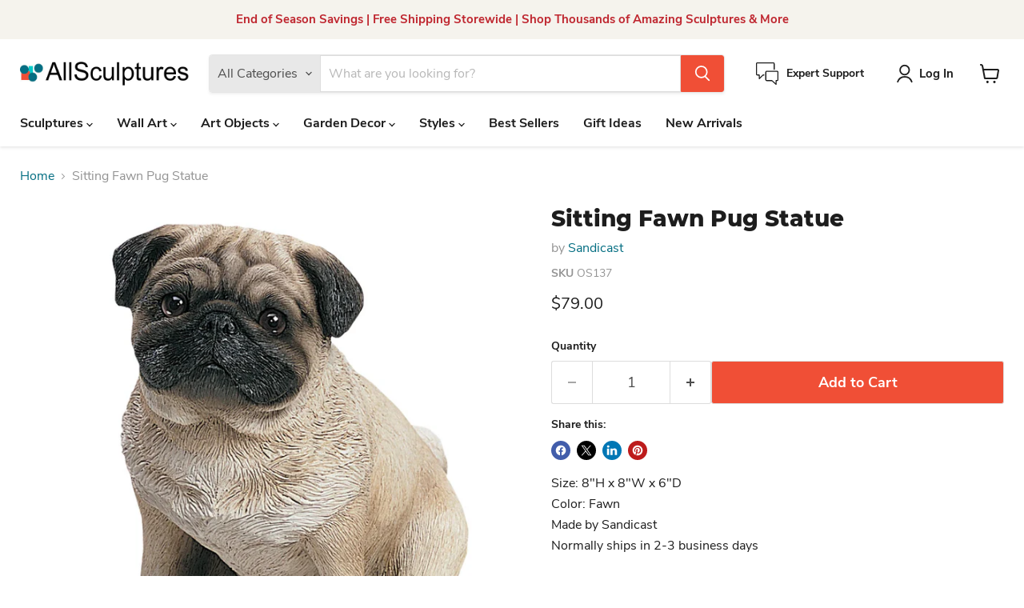

--- FILE ---
content_type: text/html; charset=utf-8
request_url: https://allsculptures.com/collections/all/products/sitting-fawn-pug-statue-by-sandicast?view=recently-viewed
body_size: 1892
content:










  









<div
  class="productgrid--item  imagestyle--natural      productitem--emphasis  product-recently-viewed-card    show-actions--mobile"
  data-product-item
  data-product-quickshop-url="/products/sitting-fawn-pug-statue-by-sandicast"
  
    data-recently-viewed-card
  
>
  <div class="productitem" data-product-item-content>
    
    
    
    

    

    
      

      
    

    <div class="productitem__container">
      <div class="product-recently-viewed-card-time" data-product-handle="sitting-fawn-pug-statue-by-sandicast">
      <button
        class="product-recently-viewed-card-remove"
        aria-label="close"
        data-remove-recently-viewed
      >
        


                                                                        <svg class="icon-remove "    aria-hidden="true"    focusable="false"    role="presentation"    xmlns="http://www.w3.org/2000/svg" width="10" height="10" viewBox="0 0 10 10" xmlns="http://www.w3.org/2000/svg">      <path fill="currentColor" d="M6.08785659,5 L9.77469752,1.31315906 L8.68684094,0.225302476 L5,3.91214341 L1.31315906,0.225302476 L0.225302476,1.31315906 L3.91214341,5 L0.225302476,8.68684094 L1.31315906,9.77469752 L5,6.08785659 L8.68684094,9.77469752 L9.77469752,8.68684094 L6.08785659,5 Z"></path>    </svg>                                              

      </button>
    </div>

      <div class="productitem__image-container">
        <a
          class="productitem--image-link"
          href="/products/sitting-fawn-pug-statue-by-sandicast"
          tabindex="-1"
          data-product-page-link
        >
          <figure
            class="productitem--image"
            data-product-item-image
            
              style="--product-grid-item-image-aspect-ratio: 1.0;"
            
          >
            
              
                
                

  
    <noscript data-rimg-noscript>
      <img
        
          src="//allsculptures.com/cdn/shop/products/Realistic-Pug-Dog-Statue_512x512.jpg?v=1670285317"
        

        alt="Realistic Pug Dog Statue"
        data-rimg="noscript"
        srcset="//allsculptures.com/cdn/shop/products/Realistic-Pug-Dog-Statue_512x512.jpg?v=1670285317 1x, //allsculptures.com/cdn/shop/products/Realistic-Pug-Dog-Statue_1024x1024.jpg?v=1670285317 2x, //allsculptures.com/cdn/shop/products/Realistic-Pug-Dog-Statue_1536x1536.jpg?v=1670285317 3x, //allsculptures.com/cdn/shop/products/Realistic-Pug-Dog-Statue_1597x1597.jpg?v=1670285317 3.12x"
        class="productitem--image-alternate"
        
        
      >
    </noscript>
  

  <img
    
      src="//allsculptures.com/cdn/shop/products/Realistic-Pug-Dog-Statue_512x512.jpg?v=1670285317"
    
    alt="Realistic Pug Dog Statue"

    
      data-rimg="lazy"
      data-rimg-scale="1"
      data-rimg-template="//allsculptures.com/cdn/shop/products/Realistic-Pug-Dog-Statue_{size}.jpg?v=1670285317"
      data-rimg-max="1600x1600"
      data-rimg-crop="false"
      
      srcset="data:image/svg+xml;utf8,<svg%20xmlns='http://www.w3.org/2000/svg'%20width='512'%20height='512'></svg>"
    

    class="productitem--image-alternate"
    
    
  >



  <div data-rimg-canvas></div>


              
              

  
    <noscript data-rimg-noscript>
      <img
        
          src="//allsculptures.com/cdn/shop/products/Sitting-Fawn-Pug-Dog-Statue_512x512.jpg?v=1670285219"
        

        alt="Sitting Fawn Pug Dog Statue"
        data-rimg="noscript"
        srcset="//allsculptures.com/cdn/shop/products/Sitting-Fawn-Pug-Dog-Statue_512x512.jpg?v=1670285219 1x, //allsculptures.com/cdn/shop/products/Sitting-Fawn-Pug-Dog-Statue_1024x1024.jpg?v=1670285219 2x, //allsculptures.com/cdn/shop/products/Sitting-Fawn-Pug-Dog-Statue_1398x1398.jpg?v=1670285219 2.73x"
        class="productitem--image-primary"
        
        
      >
    </noscript>
  

  <img
    
      src="//allsculptures.com/cdn/shop/products/Sitting-Fawn-Pug-Dog-Statue_512x512.jpg?v=1670285219"
    
    alt="Sitting Fawn Pug Dog Statue"

    
      data-rimg="lazy"
      data-rimg-scale="1"
      data-rimg-template="//allsculptures.com/cdn/shop/products/Sitting-Fawn-Pug-Dog-Statue_{size}.jpg?v=1670285219"
      data-rimg-max="1400x1400"
      data-rimg-crop="false"
      
      srcset="data:image/svg+xml;utf8,<svg%20xmlns='http://www.w3.org/2000/svg'%20width='512'%20height='512'></svg>"
    

    class="productitem--image-primary"
    
    
  >



  <div data-rimg-canvas></div>


            

            



























  
  
  

  <span class="productitem__badge productitem__badge--sale"
    data-badge-sales
    style="display: none;"
  >
    <span data-badge-sales-range>
      
        
          Save <span data-price-percent-saved>0</span>%
        
      
    </span>
    <span data-badge-sales-single style="display: none;">
      
        Save <span data-price-percent-saved></span>%
      
    </span>
  </span>

            <span class="visually-hidden">Sitting Fawn Pug Statue</span>
          </figure>
        </a>
      </div><div class="productitem--info">
        
          
        

        
          






























<div class="price productitem__price ">
  
    <div
      class="price__compare-at visible"
      data-price-compare-container
    >

      
        <span class="money price__original" data-price-original></span>
      
    </div>


    
      
      <div class="price__compare-at--hidden" data-compare-price-range-hidden>
        
          <span class="visually-hidden">Original Price</span>
          <span class="money price__compare-at--min" data-price-compare-min>
            $79.00
          </span>
          -
          <span class="visually-hidden">Original Price</span>
          <span class="money price__compare-at--max" data-price-compare-max>
            $79.00
          </span>
        
      </div>
      <div class="price__compare-at--hidden" data-compare-price-hidden>
        <span class="visually-hidden">Original Price</span>
        <span class="money price__compare-at--single" data-price-compare>
          
        </span>
      </div>
    
  

  <div class="price__current price__current--emphasize " data-price-container>

    

    
      
      
      <span class="money" data-price>
        $79.00
      </span>
    
    
  </div>

  
    
    <div class="price__current--hidden" data-current-price-range-hidden>
      
        <span class="money price__current--min" data-price-min>$79.00</span>
        -
        <span class="money price__current--max" data-price-max>$79.00</span>
      
    </div>
    <div class="price__current--hidden" data-current-price-hidden>
      <span class="visually-hidden">Current Price</span>
      <span class="money" data-price>
        $79.00
      </span>
    </div>
  

  
    
    
    
    

    <div
      class="
        productitem__unit-price
        hidden
      "
      data-unit-price
    >
      <span class="productitem__total-quantity" data-total-quantity></span> | <span class="productitem__unit-price--amount money" data-unit-price-amount></span> / <span class="productitem__unit-price--measure" data-unit-price-measure></span>
    </div>
  

  
</div>


        

        <h2 class="productitem--title">
          <a href="/products/sitting-fawn-pug-statue-by-sandicast" data-product-page-link>
            Sitting Fawn Pug Statue
          </a>
        </h2>

        
          
            <span class="productitem--vendor">
              <a href="/collections/vendors?q=Sandicast" title="Sandicast">Sandicast</a>
            </span>
          
        

        

        
          
            <div class="productitem__stock-level">
              







<div class="product-stock-level-wrapper" >
  
</div>

            </div>
          

          
            
          
        

        
          <div class="productitem--description">
            <p>Size: 8"H x 8"W x 6"DColor: FawnMade by SandicastNormally ships in 2-3 business daysPeerless quality, unmatched value; those are just a few words t...</p>

            
              <a
                href="/products/sitting-fawn-pug-statue-by-sandicast"
                class="productitem--link"
                data-product-page-link
              >
                View Full Details
              </a>
            
          </div>
        
      </div>

      
    </div>
  </div>

  
    <script type="application/json" data-quick-buy-settings>
      {
        "cart_redirection": true,
        "money_format": "${{amount}}"
      }
    </script>
  
</div>


--- FILE ---
content_type: text/javascript; charset=utf-8
request_url: https://allsculptures.com/products/sitting-fawn-pug-statue-by-sandicast.js
body_size: 992
content:
{"id":7862278619354,"title":"Sitting Fawn Pug Statue","handle":"sitting-fawn-pug-statue-by-sandicast","description":"Size: 8\"H x 8\"W x 6\"D\u003cbr\u003eColor: Fawn\u003cbr\u003eMade by Sandicast\u003cbr\u003eNormally ships in 2-3 business days\u003cbr\u003e\u003cbr\u003ePeerless quality, unmatched value; those are just a few words to describe the exceptional dog statues by Sandicast of California. This Pug statue by Sandicast perfectly interprets the facial expressions and muscular physique that are characteristic to the Pug breed.\u003cbr\u003e\u003cbr\u003e\u003ca href=\"\/pages\/sandicast-statues\" target=\"_blank\"\u003eLearn More About Sandicast and Shop The Entire Collection\u003c\/a\u003e","published_at":"2022-11-25T18:43:08-05:00","created_at":"2022-11-25T18:43:08-05:00","vendor":"Sandicast","type":"","tags":["Animal \u0026 Wildlife Garden Sculptures","Dog Sculptures","Garden Decor","Garden Sculptures","Gifts for Dog Lovers","Life-Like","Life-Like Dog Sculptures","Outdoor Dog Sculptures","Realistic Animal \u0026 Wildlife Sculptures","Sculpture","Size_Small- 6-12 inches","Statue","Traditional"],"price":7900,"price_min":7900,"price_max":7900,"available":true,"price_varies":false,"compare_at_price":null,"compare_at_price_min":0,"compare_at_price_max":0,"compare_at_price_varies":false,"variants":[{"id":43523137011930,"title":"Default Title","option1":"Default Title","option2":null,"option3":null,"sku":"OS137","requires_shipping":true,"taxable":true,"featured_image":null,"available":true,"name":"Sitting Fawn Pug Statue","public_title":null,"options":["Default Title"],"price":7900,"weight":0,"compare_at_price":null,"inventory_management":null,"barcode":"","requires_selling_plan":false,"selling_plan_allocations":[]}],"images":["\/\/cdn.shopify.com\/s\/files\/1\/0661\/2733\/1546\/products\/Sitting-Fawn-Pug-Dog-Statue.jpg?v=1670285219","\/\/cdn.shopify.com\/s\/files\/1\/0661\/2733\/1546\/products\/Realistic-Pug-Dog-Statue.jpg?v=1670285317","\/\/cdn.shopify.com\/s\/files\/1\/0661\/2733\/1546\/products\/outdoor-pug-dog-statue.jpg?v=1670285379"],"featured_image":"\/\/cdn.shopify.com\/s\/files\/1\/0661\/2733\/1546\/products\/Sitting-Fawn-Pug-Dog-Statue.jpg?v=1670285219","options":[{"name":"Title","position":1,"values":["Default Title"]}],"url":"\/products\/sitting-fawn-pug-statue-by-sandicast","media":[{"alt":"Sitting Fawn Pug Dog Statue","id":31114286072026,"position":1,"preview_image":{"aspect_ratio":1.0,"height":1400,"width":1400,"src":"https:\/\/cdn.shopify.com\/s\/files\/1\/0661\/2733\/1546\/products\/Sitting-Fawn-Pug-Dog-Statue.jpg?v=1670285219"},"aspect_ratio":1.0,"height":1400,"media_type":"image","src":"https:\/\/cdn.shopify.com\/s\/files\/1\/0661\/2733\/1546\/products\/Sitting-Fawn-Pug-Dog-Statue.jpg?v=1670285219","width":1400},{"alt":"Realistic Pug Dog Statue","id":31114300031194,"position":2,"preview_image":{"aspect_ratio":1.0,"height":1600,"width":1600,"src":"https:\/\/cdn.shopify.com\/s\/files\/1\/0661\/2733\/1546\/products\/Realistic-Pug-Dog-Statue.jpg?v=1670285317"},"aspect_ratio":1.0,"height":1600,"media_type":"image","src":"https:\/\/cdn.shopify.com\/s\/files\/1\/0661\/2733\/1546\/products\/Realistic-Pug-Dog-Statue.jpg?v=1670285317","width":1600},{"alt":"Outdoor Pug Dog Statue Rear View","id":31114310746330,"position":3,"preview_image":{"aspect_ratio":1.0,"height":1600,"width":1600,"src":"https:\/\/cdn.shopify.com\/s\/files\/1\/0661\/2733\/1546\/products\/outdoor-pug-dog-statue.jpg?v=1670285379"},"aspect_ratio":1.0,"height":1600,"media_type":"image","src":"https:\/\/cdn.shopify.com\/s\/files\/1\/0661\/2733\/1546\/products\/outdoor-pug-dog-statue.jpg?v=1670285379","width":1600}],"requires_selling_plan":false,"selling_plan_groups":[]}